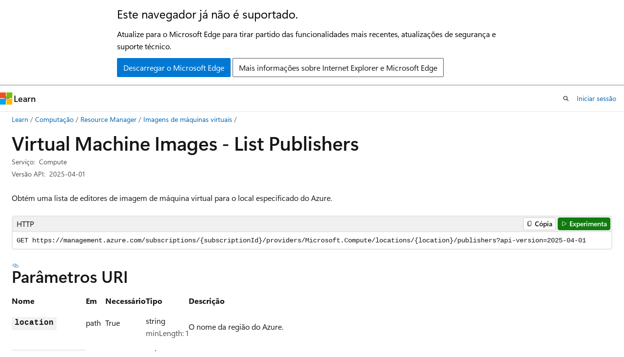

--- FILE ---
content_type: text/html
request_url: https://learn.microsoft.com/pt-pt/rest/api/compute/virtual-machine-images/list-publishers?view=rest-compute-2025-04-01
body_size: 68087
content:
 <!DOCTYPE html>
		<html
			class="layout layout-holy-grail   show-table-of-contents reference show-breadcrumb default-focus"
			lang="pt-pt"
			dir="ltr"
			data-authenticated="false"
			data-auth-status-determined="false"
			data-target="docs"
			x-ms-format-detection="none"
		>
			
		<head>
			<title>Virtual Machine Images - List Publishers - REST API (Azure Compute) | Microsoft Learn</title>
			<meta charset="utf-8" />
			<meta name="viewport" content="width=device-width, initial-scale=1.0" />
			<meta name="color-scheme" content="light dark" />

			<meta name="description" content="Saiba mais sobre o Serviço de computação - Obtém uma lista de editores de imagens de máquina virtual para o local especificado do Azure. " />
			<link rel="canonical" href="https://learn.microsoft.com/pt-pt/rest/api/compute/virtual-machine-images/list-publishers?view=rest-compute-2025-04-01" /> 

			<!-- Non-customizable open graph and sharing-related metadata -->
			<meta name="twitter:card" content="summary_large_image" />
			<meta name="twitter:site" content="@MicrosoftLearn" />
			<meta property="og:type" content="website" />
			<meta property="og:image:alt" content="Microsoft Learn" />
			<meta property="og:image" content="https://learn.microsoft.com/en-us/media/open-graph-image.png" />
			<!-- Page specific open graph and sharing-related metadata -->
			<meta property="og:title" content="Virtual Machine Images - List Publishers - REST API (Azure Compute)" />
			<meta property="og:url" content="https://learn.microsoft.com/pt-pt/rest/api/compute/virtual-machine-images/list-publishers?view=rest-compute-2025-04-01" />
			<meta property="og:description" content="Saiba mais sobre o Serviço de computação - Obtém uma lista de editores de imagens de máquina virtual para o local especificado do Azure. " />
			<meta name="platform_id" content="a7580987-6ad9-4a80-7ddf-bb529d0f0577" /> <meta name="scope" content="Azure,REST" />
			<meta name="locale" content="pt-pt" />
			 <meta name="adobe-target" content="true" /> 
			<meta name="uhfHeaderId" content="azure" />

			<meta name="page_type" content="rest" />

			<!--page specific meta tags-->
			

			<!-- custom meta tags -->
			
		<meta name="schema" content="RESTOperation" />
	
		<meta name="uid" content="management.azure.com.compute.virtualmachineimages.listpublishers" />
	
		<meta name="ms.translationtype" content="MT" />
	
		<meta name="ms.contentlocale" content="pt-pt" />
	
		<meta name="loc_version" content="2025-10-21T23:15:01.8085367Z" />
	
		<meta name="loc_source_id" content="Github-63614285#live" />
	
		<meta name="loc_file_id" content="Github-63614285.live.Azure.AzureRestApi.docs-ref-autogen/compute/rest-compute-2025-04-01/Virtual-Machine-Images/List-Publishers.yml" />
	
		<meta name="author" content="kexugit" />
	
		<meta name="breadcrumb_path" content="../../../breadcrumb/toc.json" />
	
		<meta name="default_moniker" content="rest-compute-2025-04-01" />
	
		<meta name="depot_name" content="Azure.AzureRestApi" />
	
		<meta name="document_id" content="c8cd27a2-abe1-c5b2-7097-28ce030d9a4c" />
	
		<meta name="document_version_independent_id" content="eb9e0f35-11d0-47fc-2add-10f02c09c1cd" />
	
		<meta name="enable_rest_try_it" content="true" />
	
		<meta name="git_commit_id" content="435333a860be77cc01fe641a89c7d0a2718d732e" />
	
		<meta name="gitcommit" content="https://github.com/MicrosoftDocs/azure-docs-rest-apis/blob/435333a860be77cc01fe641a89c7d0a2718d732e/docs-ref-autogen/compute/rest-compute-2025-04-01/Virtual-Machine-Images/List-Publishers.yml" />
	
		<meta name="manager" content="smmark" />
	
		<meta name="moniker_definition_rel" content="../../../.monikers.Azure.AzureRestApi.json" />
	
		<meta name="monikers" content="rest-compute-2025-04-01" />
	
		<meta name="ms.author" content="kexu" />
	
		<meta name="ms.date" content="2024-05-07T00:00:00Z" />
	
		<meta name="ms.devlang" content="rest-api" />
	
		<meta name="ms.service" content="azure-cloud-services-classic" />
	
		<meta name="ms.topic" content="generated-reference" />
	
		<meta name="original_content_git_url" content="https://github.com/MicrosoftDocs/azure-docs-rest-apis/blob/live/docs-ref-autogen/compute/rest-compute-2025-04-01/Virtual-Machine-Images/List-Publishers.yml" />
	
		<meta name="products" content="https://authoring-docs-microsoft.poolparty.biz/devrel/68ec7f3a-2bc6-459f-b959-19beb729907d" />
	
		<meta name="rest_product" content="Azure" />
	
		<meta name="site_name" content="Docs" />
	
		<meta name="updated_at" content="2026-01-07T00:50:00Z" />
	
		<meta name="page_kind" content="operation" />
	
		<meta name="toc_rel" content="../../azure/toc.json" />
	
		<meta name="feedback_system" content="None" />
	
		<meta name="feedback_product_url" content="" />
	
		<meta name="feedback_help_link_type" content="" />
	
		<meta name="feedback_help_link_url" content="" />
	
		<meta name="asset_id" content="api/compute/virtual-machine-images/list-publishers" />
	
		<meta name="item_type" content="Content" />
	
		<meta name="use_moniker_list" content="1" />
	
		<meta name="github_feedback_content_git_url" content="https://github.com/MicrosoftDocs/azure-docs-rest-apis/blob/main/docs-ref-autogen/compute/rest-compute-2025-04-01/Virtual-Machine-Images/List-Publishers.yml" />
	 
		<meta name="cmProducts" content="https://authoring-docs-microsoft.poolparty.biz/devrel/68ec7f3a-2bc6-459f-b959-19beb729907d" data-source="generated" />
	
		<meta name="spProducts" content="https://authoring-docs-microsoft.poolparty.biz/devrel/90370425-aca4-4a39-9533-d52e5e002a5d" data-source="generated" />
	

			<!-- assets and js globals -->
			
			<link rel="stylesheet" href="/static/assets/0.4.03301.7415-7dd881c1/styles/site-ltr.css" />
			
			<link rel="preconnect" href="//mscom.demdex.net" crossorigin />
						<link rel="dns-prefetch" href="//target.microsoft.com" />
						<link rel="dns-prefetch" href="//microsoftmscompoc.tt.omtrdc.net" />
						<link
							rel="preload"
							as="script"
							href="/static/third-party/adobe-target/at-js/2.9.0/at.js"
							integrity="sha384-l4AKhsU8cUWSht4SaJU5JWcHEWh1m4UTqL08s6b/hqBLAeIDxTNl+AMSxTLx6YMI"
							crossorigin="anonymous"
							id="adobe-target-script"
							type="application/javascript"
						/>
			<script src="https://wcpstatic.microsoft.com/mscc/lib/v2/wcp-consent.js"></script>
			<script src="https://js.monitor.azure.com/scripts/c/ms.jsll-4.min.js"></script>
			<script src="/_themes/docs.theme/master/pt-pt/_themes/global/deprecation.js"></script>

			<!-- msdocs global object -->
			<script id="msdocs-script">
		var msDocs = {
  "environment": {
    "accessLevel": "online",
    "azurePortalHostname": "portal.azure.com",
    "reviewFeatures": false,
    "supportLevel": "production",
    "systemContent": true,
    "siteName": "learn",
    "legacyHosting": false
  },
  "data": {
    "contentLocale": "pt-pt",
    "contentDir": "ltr",
    "userLocale": "pt-pt",
    "userDir": "ltr",
    "pageTemplate": "Reference",
    "brand": "azure",
    "context": {},
    "standardFeedback": false,
    "showFeedbackReport": false,
    "feedbackHelpLinkType": "",
    "feedbackHelpLinkUrl": "",
    "feedbackSystem": "None",
    "feedbackGitHubRepo": "",
    "feedbackProductUrl": "",
    "extendBreadcrumb": true,
    "isEditDisplayable": false,
    "isPrivateUnauthorized": false,
    "hideViewSource": false,
    "isPermissioned": false,
    "hasRecommendations": false,
    "contributors": []
  },
  "functions": {}
};;
	</script>

			<!-- base scripts, msdocs global should be before this -->
			<script src="/static/assets/0.4.03301.7415-7dd881c1/scripts/pt-pt/index-docs.js"></script>
			

			<!-- json-ld -->
			
		</head>
	
			<body
				id="body"
				data-bi-name="body"
				class="layout-body "
				lang="pt-pt"
				dir="ltr"
			>
				<header class="layout-body-header">
		<div class="header-holder has-default-focus">
			
		<a
			href="#main"
			
			style="z-index: 1070"
			class="outline-color-text visually-hidden-until-focused position-fixed inner-focus focus-visible top-0 left-0 right-0 padding-xs text-align-center background-color-body"
			
		>
			Saltar para o conteúdo principal
		</a>
	
		<a
			href="#side-doc-outline"
			
			style="z-index: 1070"
			class="outline-color-text visually-hidden-until-focused position-fixed inner-focus focus-visible top-0 left-0 right-0 padding-xs text-align-center background-color-body"
			
		>
			Saltar para a navegação dentro da página
		</a>
	
		<a
			href="#"
			data-skip-to-ask-learn
			style="z-index: 1070"
			class="outline-color-text visually-hidden-until-focused position-fixed inner-focus focus-visible top-0 left-0 right-0 padding-xs text-align-center background-color-body"
			hidden
		>
			Saltar para perguntar Experiência de chat Learn
		</a>
	

			<div hidden id="cookie-consent-holder" data-test-id="cookie-consent-container"></div>
			<!-- Unsupported browser warning -->
			<div
				id="unsupported-browser"
				style="background-color: white; color: black; padding: 16px; border-bottom: 1px solid grey;"
				hidden
			>
				<div style="max-width: 800px; margin: 0 auto;">
					<p style="font-size: 24px">Este navegador já não é suportado.</p>
					<p style="font-size: 16px; margin-top: 16px;">
						Atualize para o Microsoft Edge para tirar partido das funcionalidades mais recentes, atualizações de segurança e suporte técnico.
					</p>
					<div style="margin-top: 12px;">
						<a
							href="https://go.microsoft.com/fwlink/p/?LinkID=2092881 "
							style="background-color: #0078d4; border: 1px solid #0078d4; color: white; padding: 6px 12px; border-radius: 2px; display: inline-block;"
						>
							Descarregar o Microsoft Edge
						</a>
						<a
							href="https://learn.microsoft.com/en-us/lifecycle/faq/internet-explorer-microsoft-edge"
							style="background-color: white; padding: 6px 12px; border: 1px solid #505050; color: #171717; border-radius: 2px; display: inline-block;"
						>
							Mais informações sobre Internet Explorer e Microsoft Edge
						</a>
					</div>
				</div>
			</div>
			<!-- site header -->
			<header
				id="ms--site-header"
				data-test-id="site-header-wrapper"
				role="banner"
				itemscope="itemscope"
				itemtype="http://schema.org/Organization"
			>
				<div
					id="ms--mobile-nav"
					class="site-header display-none-tablet padding-inline-none gap-none"
					data-bi-name="mobile-header"
					data-test-id="mobile-header"
				></div>
				<div
					id="ms--primary-nav"
					class="site-header display-none display-flex-tablet"
					data-bi-name="L1-header"
					data-test-id="primary-header"
				></div>
				<div
					id="ms--secondary-nav"
					class="site-header display-none display-flex-tablet"
					data-bi-name="L2-header"
					data-test-id="secondary-header"
					
				></div>
			</header>
			
		<!-- banner -->
		<div data-banner>
			<div id="disclaimer-holder"></div>
			
		</div>
		<!-- banner end -->
	
		</div>
	</header>
				 <section
					id="layout-body-menu"
					class="layout-body-menu display-flex"
					data-bi-name="menu"
			  >
					
		<div
			id="left-container"
			class="left-container display-none display-block-tablet padding-inline-sm padding-bottom-sm width-full"
			data-toc-container="true"
		>
			<!-- Regular TOC content (default) -->
			<div id="ms--toc-content" class="height-full">
				<nav
					id="affixed-left-container"
					class="margin-top-sm-tablet position-sticky display-flex flex-direction-column"
					aria-label="Primária"
					data-bi-name="left-toc"
					role="navigation"
				></nav>
			</div>
			<!-- Collapsible TOC content (hidden by default) -->
			<div id="ms--toc-content-collapsible" class="height-full" hidden>
				<nav
					id="affixed-left-container"
					class="margin-top-sm-tablet position-sticky display-flex flex-direction-column"
					aria-label="Primária"
					data-bi-name="left-toc"
					role="navigation"
				>
					<div
						id="ms--collapsible-toc-header"
						class="display-flex justify-content-flex-end margin-bottom-xxs"
					>
						<button
							type="button"
							class="button button-clear inner-focus"
							data-collapsible-toc-toggle
							aria-expanded="true"
							aria-controls="ms--collapsible-toc-content"
							aria-label="Índice"
						>
							<span class="icon font-size-h4" aria-hidden="true">
								<span class="docon docon-panel-left-contract"></span>
							</span>
						</button>
					</div>
				</nav>
			</div>
		</div>
	
			  </section>

				<main
					id="main"
					role="main"
					class="layout-body-main "
					data-bi-name="content"
					lang="pt-pt"
					dir="ltr"
				>
					
			<div
		id="ms--content-header"
		class="content-header default-focus border-bottom-none"
		data-bi-name="content-header"
	>
		<div class="content-header-controls margin-xxs margin-inline-sm-tablet">
			<button
				type="button"
				class="contents-button button button-sm margin-right-xxs"
				data-bi-name="contents-expand"
				aria-haspopup="true"
				data-contents-button
			>
				<span class="icon" aria-hidden="true"><span class="docon docon-menu"></span></span>
				<span class="contents-expand-title"> Índice </span>
			</button>
			<button
				type="button"
				class="ap-collapse-behavior ap-expanded button button-sm"
				data-bi-name="ap-collapse"
				aria-controls="action-panel"
			>
				<span class="icon" aria-hidden="true"><span class="docon docon-exit-mode"></span></span>
				<span>Modo editor de saída</span>
			</button>
		</div>
	</div>
			<div data-main-column class="padding-sm padding-top-none padding-top-sm-tablet">
				<div>
					
		<div id="article-header" class="background-color-body margin-bottom-xs display-none-print">
			<div class="display-flex align-items-center justify-content-space-between">
				
		<details
			id="article-header-breadcrumbs-overflow-popover"
			class="popover"
			data-for="article-header-breadcrumbs"
		>
			<summary
				class="button button-clear button-primary button-sm inner-focus"
				aria-label="Só migalhas de pão"
			>
				<span class="icon">
					<span class="docon docon-more"></span>
				</span>
			</summary>
			<div id="article-header-breadcrumbs-overflow" class="popover-content padding-none"></div>
		</details>

		<bread-crumbs
			id="article-header-breadcrumbs"
			role="group"
			aria-label="Migalhas de pão"
			data-test-id="article-header-breadcrumbs"
			class="overflow-hidden flex-grow-1 margin-right-sm margin-right-md-tablet margin-right-lg-desktop margin-left-negative-xxs padding-left-xxs"
		></bread-crumbs>
	 
		<div
			id="article-header-page-actions"
			class="opacity-none margin-left-auto display-flex flex-wrap-no-wrap align-items-stretch"
		>
			
		<button
			class="button button-sm border-none inner-focus display-none-tablet flex-shrink-0 "
			data-bi-name="ask-learn-assistant-entry"
			data-test-id="ask-learn-assistant-modal-entry-mobile"
			data-ask-learn-modal-entry
			
			type="button"
			style="min-width: max-content;"
			aria-expanded="false"
			aria-label="perguntar e Aprender"
			hidden
		>
			<span class="icon font-size-lg" aria-hidden="true">
				<span class="docon docon-chat-sparkle-fill gradient-ask-learn-logo"></span>
			</span>
		</button>
		<button
			class="button button-sm display-none display-inline-flex-tablet display-none-desktop flex-shrink-0 margin-right-xxs border-color-ask-learn "
			data-bi-name="ask-learn-assistant-entry"
			
			data-test-id="ask-learn-assistant-modal-entry-tablet"
			data-ask-learn-modal-entry
			type="button"
			style="min-width: max-content;"
			aria-expanded="false"
			hidden
		>
			<span class="icon font-size-lg" aria-hidden="true">
				<span class="docon docon-chat-sparkle-fill gradient-ask-learn-logo"></span>
			</span>
			<span>perguntar e Aprender</span>
		</button>
		<button
			class="button button-sm display-none flex-shrink-0 display-inline-flex-desktop margin-right-xxs border-color-ask-learn "
			data-bi-name="ask-learn-assistant-entry"
			
			data-test-id="ask-learn-assistant-flyout-entry"
			data-ask-learn-flyout-entry
			data-flyout-button="toggle"
			type="button"
			style="min-width: max-content;"
			aria-expanded="false"
			aria-controls="ask-learn-flyout"
			hidden
		>
			<span class="icon font-size-lg" aria-hidden="true">
				<span class="docon docon-chat-sparkle-fill gradient-ask-learn-logo"></span>
			</span>
			<span>perguntar e Aprender</span>
		</button>
	 
		<button
			type="button"
			id="ms--focus-mode-button"
			data-focus-mode
			data-bi-name="focus-mode-entry"
			class="button button-sm flex-shrink-0 margin-right-xxs display-none display-inline-flex-desktop"
		>
			<span class="icon font-size-lg" aria-hidden="true">
				<span class="docon docon-glasses"></span>
			</span>
			<span>Modo de foco</span>
		</button>
	 

			<details class="popover popover-right" id="article-header-page-actions-overflow">
				<summary
					class="justify-content-flex-start button button-clear button-sm button-primary inner-focus"
					aria-label="Mais ações"
					title="Mais ações"
				>
					<span class="icon" aria-hidden="true">
						<span class="docon docon-more-vertical"></span>
					</span>
				</summary>
				<div class="popover-content">
					
		<button
			data-page-action-item="overflow-mobile"
			type="button"
			class="button-block button-sm inner-focus button button-clear display-none-tablet justify-content-flex-start text-align-left"
			data-bi-name="contents-expand"
			data-contents-button
			data-popover-close
		>
			<span class="icon">
				<span class="docon docon-editor-list-bullet" aria-hidden="true"></span>
			</span>
			<span class="contents-expand-title">Índice</span>
		</button>
	 
		<a
			id="lang-link-overflow"
			class="button-sm inner-focus button button-clear button-block justify-content-flex-start text-align-left"
			data-bi-name="language-toggle"
			data-page-action-item="overflow-all"
			data-check-hidden="true"
			data-read-in-link
			href="#"
			hidden
		>
			<span class="icon" aria-hidden="true" data-read-in-link-icon>
				<span class="docon docon-locale-globe"></span>
			</span>
			<span data-read-in-link-text>Leia em inglês</span>
		</a>
	 
		<button
			type="button"
			class="collection button button-clear button-sm button-block justify-content-flex-start text-align-left inner-focus"
			data-list-type="collection"
			data-bi-name="collection"
			data-page-action-item="overflow-all"
			data-check-hidden="true"
			data-popover-close
		>
			<span class="icon" aria-hidden="true">
				<span class="docon docon-circle-addition"></span>
			</span>
			<span class="collection-status">Adicionar</span>
		</button>
	
					
		<button
			type="button"
			class="collection button button-block button-clear button-sm justify-content-flex-start text-align-left inner-focus"
			data-list-type="plan"
			data-bi-name="plan"
			data-page-action-item="overflow-all"
			data-check-hidden="true"
			data-popover-close
			hidden
		>
			<span class="icon" aria-hidden="true">
				<span class="docon docon-circle-addition"></span>
			</span>
			<span class="plan-status">Adicionar ao plano</span>
		</button>
	  
					
		<hr class="margin-block-xxs" />
		<h4 class="font-size-sm padding-left-xxs">Partilhar via</h4>
		
					<a
						class="button button-clear button-sm inner-focus button-block justify-content-flex-start text-align-left text-decoration-none share-facebook"
						data-bi-name="facebook"
						data-page-action-item="overflow-all"
						href="#"
					>
						<span class="icon color-primary" aria-hidden="true">
							<span class="docon docon-facebook-share"></span>
						</span>
						<span>Facebook</span>
					</a>

					<a
						href="#"
						class="button button-clear button-sm inner-focus button-block justify-content-flex-start text-align-left text-decoration-none share-twitter"
						data-bi-name="twitter"
						data-page-action-item="overflow-all"
					>
						<span class="icon color-text" aria-hidden="true">
							<span class="docon docon-xlogo-share"></span>
						</span>
						<span>x.com</span>
					</a>

					<a
						href="#"
						class="button button-clear button-sm inner-focus button-block justify-content-flex-start text-align-left text-decoration-none share-linkedin"
						data-bi-name="linkedin"
						data-page-action-item="overflow-all"
					>
						<span class="icon color-primary" aria-hidden="true">
							<span class="docon docon-linked-in-logo"></span>
						</span>
						<span>LinkedIn</span>
					</a>
					<a
						href="#"
						class="button button-clear button-sm inner-focus button-block justify-content-flex-start text-align-left text-decoration-none share-email"
						data-bi-name="email"
						data-page-action-item="overflow-all"
					>
						<span class="icon color-primary" aria-hidden="true">
							<span class="docon docon-mail-message"></span>
						</span>
						<span>Email</span>
					</a>
			  
	 
		<hr class="margin-block-xxs" />
		<button
			class="button button-block button-clear button-sm justify-content-flex-start text-align-left inner-focus"
			type="button"
			data-bi-name="print"
			data-page-action-item="overflow-all"
			data-popover-close
			data-print-page
			data-check-hidden="true"
		>
			<span class="icon color-primary" aria-hidden="true">
				<span class="docon docon-print"></span>
			</span>
			<span>Impressão</span>
		</button>
	
				</div>
			</details>
		</div>
	
			</div>
		</div>
	  
		<!-- privateUnauthorizedTemplate is hidden by default -->
		<div unauthorized-private-section data-bi-name="permission-content-unauthorized-private" hidden>
			<hr class="hr margin-top-xs margin-bottom-sm" />
			<div class="notification notification-info">
				<div class="notification-content">
					<p class="margin-top-none notification-title">
						<span class="icon">
							<span class="docon docon-exclamation-circle-solid" aria-hidden="true"></span>
						</span>
						<span>Nota</span>
					</p>
					<p class="margin-top-none authentication-determined not-authenticated">
						O acesso a esta página requer autorização. Podes tentar <a class="docs-sign-in" href="#" data-bi-name="permission-content-sign-in">iniciar sessão</a> ou <a  class="docs-change-directory" data-bi-name="permisson-content-change-directory">mudar de diretório</a>.
					</p>
					<p class="margin-top-none authentication-determined authenticated">
						O acesso a esta página requer autorização. Podes <a class="docs-change-directory" data-bi-name="permisson-content-change-directory">tentar mudar de diretório</a>.
					</p>
				</div>
			</div>
		</div>
	
					<div class="content"></div>
					 
		<div data-id="ai-summary" hidden>
			<div id="ms--ai-summary-cta" class="margin-top-xs display-flex align-items-center">
				<span class="icon" aria-hidden="true">
					<span class="docon docon-sparkle-fill gradient-text-vivid"></span>
				</span>
				<button
					id="ms--ai-summary"
					type="button"
					class="tag tag-sm tag-suggestion margin-left-xxs"
					data-test-id="ai-summary-cta"
					data-bi-name="ai-summary-cta"
					data-an="ai-summary"
				>
					<span class="ai-summary-cta-text">
						Summarize this article for me
					</span>
				</button>
			</div>
			<!-- Slot where the client will render the summary card after the user clicks the CTA -->
			<div id="ms--ai-summary-header" class="margin-top-xs"></div>
		</div>
	 
					<div class="content">

	<script>
		msDocs.data.restAPIData = {"httpVerb":"GET","path":"https://management.azure.com/subscriptions/{subscriptionId}/providers/Microsoft.Compute/locations/{location}/publishers?api-version=2025-04-01","uriParameters":[{"name":"location","in":"path","isRequired":true,"type":"string"},{"name":"subscriptionId","in":"path","isRequired":true,"type":"azure-subscriptions"},{"name":"api-version","in":"query","isRequired":true,"type":"string"}],"requestHeader":[],"requestBody":null,"security":[{"type":"oauth2","name":"azure_auth","flow":"implicit","authorizationUrl":"https://login.microsoftonline.com/common/oauth2/authorize","scopes":[{"description":"personificar a sua conta de utilizador","name":"user_impersonation"}],"tokenUrl":""}]};
	</script>

<h1>Virtual Machine Images - List Publishers</h1>

<div class="metadata" data-bi-name="page info">
		<dl class="attributeList">
			<dt>Serviço:</dt>
			<dd>
				Compute
			</dd>
		</dl>
		<dl class="attributeList">
			<dt>Versão API:</dt>
			<dd>
				2025-04-01
			</dd>
		</dl>
</div>

<nav id="center-doc-outline" class="doc-outline is-hidden-desktop display-none-print margin-bottom-sm" data-bi-name="intopic toc" aria-label="">
  <h2 class="title is-6 margin-block-xs"></h2>
</nav>

<section>



	<p>Obtém uma lista de editores de imagem de máquina virtual para o local especificado do Azure.</p>


	


		<pre data-interactive="http"><code class="lang-http" dir="ltr">GET https://management.azure.com/subscriptions/{subscriptionId}/providers/Microsoft.Compute/locations/{location}/publishers?api-version=2025-04-01</code></pre>


		<h2 id="uri-parameters">Parâmetros URI</h2>
		<table aria-labelledby="uri-parameters" class="parameters">
			<tbody><tr>
				<th>Nome</th>
				<th>Em</th>
				<th>Necessário</th>
				<th>Tipo</th>
				<th>Descrição</th>
			</tr>
				<tr>
					<td>
						<div class="parameterName">location</div>
					</td>
					<td>path</td>
					<td>
							True
					</td>
					<td>

			<p>
					string


			</p>
	<span class="subtle">minLength: 1</span>
					</td>
					<td>
						<p>O nome da região do Azure.</p>

					</td>
				</tr>
				<tr>
					<td>
						<div class="parameterName">subscription<wbr>Id</div>
					</td>
					<td>path</td>
					<td>
							True
					</td>
					<td>

			<p>
					string


			</p>
	<span class="subtle">minLength: 1</span>
					</td>
					<td>
						<p>A ID da assinatura de destino.</p>

					</td>
				</tr>
				<tr>
					<td>
						<div class="parameterName">api-version</div>
					</td>
					<td>query</td>
					<td>
							True
					</td>
					<td>

			<p>
					string


			</p>
	<span class="subtle">minLength: 1</span>
					</td>
					<td>
						<p>A versão da API a utilizar para esta operação.</p>

					</td>
				</tr>
		</tbody></table>



		<h2 id="response">Respostas</h2>
		<table aria-labelledby="response" class="parameters definitions">
			<tbody><tr>
				<th>Nome</th>
				<th>Tipo</th>
				<th>Descrição</th>
			</tr>
<tr>
	<td>
		200 OK
	</td>
		<td>

			<p>
					<a href="#virtualmachineimageresource" data-linktype="self-bookmark">Virtual<wbr>Machine<wbr>Image<wbr>Resource</a>[]


			</p>
	
		</td>
	<td>
		<p>Operação do Azure concluída com êxito.</p>

	</td>
</tr>
<tr>
	<td>
		Other Status Codes
	</td>
		<td>

			<p>
					<a href="#clouderror" data-linktype="self-bookmark">Cloud<wbr>Error</a>


			</p>
	
		</td>
	<td>
		<p>Uma resposta de erro inesperada.</p>

	</td>
</tr>
		</tbody></table>



		<h2 id="security">Segurança</h2>
			<h3>azure_auth</h3>
			<p>Fluxo OAuth2 do Azure Ative Directory.</p>

			<p>
					<span class="font-weight-semibold">Tipo: </span>
					oauth2<br>
					<span class="font-weight-semibold">Flow: </span>
					implicit<br>
					<span class="font-weight-semibold">URL de autorização: </span>
					https://login.microsoftonline.com/common/oauth2/authorize<br>
			</p>
				<h4 id="scopes">Alcances</h4>
				<table aria-labelledby="scopes">
					<tbody><tr>
						<th>Nome</th>
						<th>Descrição</th>
					</tr>
						<tr>
							<td>
								user_impersonation
							</td>
							<td>
								personificar a sua conta de utilizador
							</td>
						</tr>
				</tbody></table>

		<h2 id="examples">Exemplos</h2>
			<table aria-labelledby="examples" class="table">
					<tbody><tr>
						<td>
							<a href="#virtualmachineimage_listpublishers_maximumset_gen" data-linktype="self-bookmark">Virtual<wbr>Machine<wbr>Image_List<wbr>Publishers_Maximum<wbr>Set_Gen</a>
						</td>
					</tr>
					<tr>
						<td>
							<a href="#virtualmachineimage_listpublishers_minimumset_gen" data-linktype="self-bookmark">Virtual<wbr>Machine<wbr>Image_List<wbr>Publishers_Minimum<wbr>Set_Gen</a>
						</td>
					</tr>
			</tbody></table>
				<h3 id="virtualmachineimage_listpublishers_maximumset_gen">Virtual<wbr>Machine<wbr>Image_List<wbr>Publishers_Maximum<wbr>Set_Gen</h3>
			<div class="example-block">
				<h4>Pedido de exemplo</h4>
						<div class="tabGroup" id="tabgroup_1">
<ul role="tablist">
<li role="presentation">
<a href="#tabpanel_1_HTTP" role="tab" aria-controls="tabpanel_1_HTTP" data-tab="HTTP" tabindex="0" aria-selected="true" data-linktype="self-bookmark">HTTP</a>
</li>
<li role="presentation">
<a href="#tabpanel_1_Java" role="tab" aria-controls="tabpanel_1_Java" data-tab="Java" tabindex="-1" data-linktype="self-bookmark">Java</a>
</li>
<li role="presentation">
<a href="#tabpanel_1_Python" role="tab" aria-controls="tabpanel_1_Python" data-tab="Python" tabindex="-1" data-linktype="self-bookmark">Python</a>
</li>
<li role="presentation">
<a href="#tabpanel_1_Go" role="tab" aria-controls="tabpanel_1_Go" data-tab="Go" tabindex="-1" data-linktype="self-bookmark">Go</a>
</li>
<li role="presentation">
<a href="#tabpanel_1_JavaScript" role="tab" aria-controls="tabpanel_1_JavaScript" data-tab="JavaScript" tabindex="-1" data-linktype="self-bookmark">JavaScript</a>
</li>
<li role="presentation">
<a href="#tabpanel_1_dotnet" role="tab" aria-controls="tabpanel_1_dotnet" data-tab="dotnet" tabindex="-1" data-linktype="self-bookmark">dotnet</a>
</li>
</ul>
<section id="tabpanel_1_HTTP" role="tabpanel" data-tab="HTTP">

<pre><code class="lang-http">GET https://management.azure.com/subscriptions/{subscription-id}/providers/Microsoft.Compute/locations/aaaaa/publishers?api-version=2025-04-01
</code></pre>
</section>
<section id="tabpanel_1_Java" role="tabpanel" data-tab="Java" aria-hidden="true" hidden="hidden">

<pre><code class="lang-java">
/**
 * Samples for VirtualMachineImages ListPublishers.
 */
public final class Main {
    /*
     * x-ms-original-file:
     * specification/compute/resource-manager/Microsoft.Compute/ComputeRP/stable/2025-04-01/examples/
     * virtualMachineImageExamples/VirtualMachineImage_ListPublishers_MaximumSet_Gen.json
     */
    /**
     * Sample code: VirtualMachineImage_ListPublishers_MaximumSet_Gen.
     * 
     * @param azure The entry point for accessing resource management APIs in Azure.
     */
    public static void
        virtualMachineImageListPublishersMaximumSetGen(com.azure.resourcemanager.AzureResourceManager azure) {
        azure.virtualMachines().manager().serviceClient().getVirtualMachineImages().listPublishersWithResponse("aaaaa",
            com.azure.core.util.Context.NONE);
    }
}

</code></pre>
<p>To use the Azure SDK library in your project, see <a href="https://github.com/Azure/azure-sdk-for-java/blob/com.azure.resourcemanager+azure-resourcemanager_2.58.0/sdk/resourcemanager/azure-resourcemanager/README.md" data-linktype="external">this documentation</a>. To provide feedback on this code sample, <a href="https://github.com/Azure/azure-rest-api-specs-examples/issues/new?assignees=&amp;labels=&amp;template=sample_issue_report.yml&amp;title=%5bSample%20Issue%5d" data-linktype="external">open a GitHub issue</a></p>
</section>
<section id="tabpanel_1_Python" role="tabpanel" data-tab="Python" aria-hidden="true" hidden="hidden">

<pre><code class="lang-python">from azure.identity import DefaultAzureCredential

from azure.mgmt.compute import ComputeManagementClient

"""
# PREREQUISITES
    pip install azure-identity
    pip install azure-mgmt-compute
# USAGE
    python virtual_machine_image_list_publishers_maximum_set_gen.py

    Before run the sample, please set the values of the client ID, tenant ID and client secret
    of the AAD application as environment variables: AZURE_CLIENT_ID, AZURE_TENANT_ID,
    AZURE_CLIENT_SECRET. For more info about how to get the value, please see:
    https://docs.microsoft.com/azure/active-directory/develop/howto-create-service-principal-portal
"""


def main():
    client = ComputeManagementClient(
        credential=DefaultAzureCredential(),
        subscription_id="{subscription-id}",
    )

    response = client.virtual_machine_images.list_publishers(
        location="aaaaa",
    )
    print(response)


# x-ms-original-file: specification/compute/resource-manager/Microsoft.Compute/ComputeRP/stable/2025-04-01/examples/virtualMachineImageExamples/VirtualMachineImage_ListPublishers_MaximumSet_Gen.json
if __name__ == "__main__":
    main()

</code></pre>
<p>To use the Azure SDK library in your project, see <a href="https://github.com/Azure/azure-sdk-for-python/blob/azure-mgmt-compute_37.1.0/sdk/compute/azure-mgmt-compute/README.md" data-linktype="external">this documentation</a>. To provide feedback on this code sample, <a href="https://github.com/Azure/azure-rest-api-specs-examples/issues/new?assignees=&amp;labels=&amp;template=sample_issue_report.yml&amp;title=%5bSample%20Issue%5d" data-linktype="external">open a GitHub issue</a></p>
</section>
<section id="tabpanel_1_Go" role="tabpanel" data-tab="Go" aria-hidden="true" hidden="hidden">

<pre><code class="lang-go">package armcompute_test

import (
	"context"
	"log"

	"github.com/Azure/azure-sdk-for-go/sdk/azidentity"
	"github.com/Azure/azure-sdk-for-go/sdk/resourcemanager/compute/armcompute/v7"
)

// Generated from example definition: https://github.com/Azure/azure-rest-api-specs/blob/7033e85e1f80ef5cd9ca664b538ed193a8fd815b/specification/compute/resource-manager/Microsoft.Compute/ComputeRP/stable/2025-04-01/examples/virtualMachineImageExamples/VirtualMachineImage_ListPublishers_MaximumSet_Gen.json
func ExampleVirtualMachineImagesClient_ListPublishers_virtualMachineImageListPublishersMaximumSetGen() {
	cred, err := azidentity.NewDefaultAzureCredential(nil)
	if err != nil {
		log.Fatalf("failed to obtain a credential: %v", err)
	}
	ctx := context.Background()
	clientFactory, err := armcompute.NewClientFactory("&lt;subscription-id&gt;", cred, nil)
	if err != nil {
		log.Fatalf("failed to create client: %v", err)
	}
	res, err := clientFactory.NewVirtualMachineImagesClient().ListPublishers(ctx, "aaaaa", nil)
	if err != nil {
		log.Fatalf("failed to finish the request: %v", err)
	}
	// You could use response here. We use blank identifier for just demo purposes.
	_ = res
	// If the HTTP response code is 200 as defined in example definition, your response structure would look as follows. Please pay attention that all the values in the output are fake values for just demo purposes.
	// res.VirtualMachineImageResourceArray = []*armcompute.VirtualMachineImageResource{
	// 	{
	// 		ID: to.Ptr("aaaaaaaaaaa"),
	// 		Name: to.Ptr("aaaaaaaa"),
	// 		ExtendedLocation: &amp;armcompute.ExtendedLocation{
	// 			Name: to.Ptr("aaaaaaaaaaaaaaaaaaaaa"),
	// 			Type: to.Ptr(armcompute.ExtendedLocationTypesEdgeZone),
	// 		},
	// 		Location: to.Ptr("aaaaaaaaaaaaaaaaaa"),
	// 		Tags: map[string]*string{
	// 			"key7868": to.Ptr("aaaaa"),
	// 		},
	// }}
}

</code></pre>
<p>To use the Azure SDK library in your project, see <a href="https://github.com/Azure/azure-sdk-for-go/blob/sdk%2Fresourcemanager%2Fcompute%2Farmcompute%2Fv7.2.0/sdk/resourcemanager/compute/armcompute/README.md" data-linktype="external">this documentation</a>. To provide feedback on this code sample, <a href="https://github.com/Azure/azure-rest-api-specs-examples/issues/new?assignees=&amp;labels=&amp;template=sample_issue_report.yml&amp;title=%5bSample%20Issue%5d" data-linktype="external">open a GitHub issue</a></p>
</section>
<section id="tabpanel_1_JavaScript" role="tabpanel" data-tab="JavaScript" aria-hidden="true" hidden="hidden">

<pre><code class="lang-js">const { ComputeManagementClient } = require("@azure/arm-compute");
const { DefaultAzureCredential } = require("@azure/identity");
require("dotenv/config");

/**
 * This sample demonstrates how to Gets a list of virtual machine image publishers for the specified Azure location.
 *
 * @summary Gets a list of virtual machine image publishers for the specified Azure location.
 * x-ms-original-file: specification/compute/resource-manager/Microsoft.Compute/ComputeRP/stable/2025-04-01/examples/virtualMachineImageExamples/VirtualMachineImage_ListPublishers_MaximumSet_Gen.json
 */
async function virtualMachineImageListPublishersMaximumSetGen() {
  const subscriptionId = process.env["COMPUTE_SUBSCRIPTION_ID"] || "{subscription-id}";
  const location = "aaaaa";
  const credential = new DefaultAzureCredential();
  const client = new ComputeManagementClient(credential, subscriptionId);
  const result = await client.virtualMachineImages.listPublishers(location);
  console.log(result);
}

</code></pre>
<p>To use the Azure SDK library in your project, see <a href="https://github.com/Azure/azure-sdk-for-js/blob/%40azure%2Farm-compute_23.2.0/sdk/compute/arm-compute/README.md" data-linktype="external">this documentation</a>. To provide feedback on this code sample, <a href="https://github.com/Azure/azure-rest-api-specs-examples/issues/new?assignees=&amp;labels=&amp;template=sample_issue_report.yml&amp;title=%5bSample%20Issue%5d" data-linktype="external">open a GitHub issue</a></p>
</section>
<section id="tabpanel_1_dotnet" role="tabpanel" data-tab="dotnet" aria-hidden="true" hidden="hidden">

<pre><code class="lang-csharp">using Azure;
using Azure.ResourceManager;
using System;
using System.Threading.Tasks;
using Azure.Core;
using Azure.Identity;
using Azure.ResourceManager.Compute.Models;
using Azure.ResourceManager.Resources;
using Azure.ResourceManager.Compute;

// Generated from example definition: specification/compute/resource-manager/Microsoft.Compute/ComputeRP/stable/2025-04-01/examples/virtualMachineImageExamples/VirtualMachineImage_ListPublishers_MaximumSet_Gen.json
// this example is just showing the usage of "VirtualMachineImages_ListPublishers" operation, for the dependent resources, they will have to be created separately.

// get your azure access token, for more details of how Azure SDK get your access token, please refer to https://learn.microsoft.com/en-us/dotnet/azure/sdk/authentication?tabs=command-line
TokenCredential cred = new DefaultAzureCredential();
// authenticate your client
ArmClient client = new ArmClient(cred);

// this example assumes you already have this SubscriptionResource created on azure
// for more information of creating SubscriptionResource, please refer to the document of SubscriptionResource
string subscriptionId = "{subscription-id}";
ResourceIdentifier subscriptionResourceId = SubscriptionResource.CreateResourceIdentifier(subscriptionId);
SubscriptionResource subscriptionResource = client.GetSubscriptionResource(subscriptionResourceId);

// invoke the operation and iterate over the result
AzureLocation location = new AzureLocation("aaaaa");
await foreach (VirtualMachineImageBase item in subscriptionResource.GetVirtualMachineImagePublishersAsync(location))
{
    Console.WriteLine($"Succeeded: {item}");
}

Console.WriteLine("Succeeded");

</code></pre>
<p>To use the Azure SDK library in your project, see <a href="https://github.com/Azure/azure-sdk-for-net/blob/Azure.ResourceManager.Compute_1.13.0/sdk/compute/Azure.ResourceManager.Compute/README.md" data-linktype="external">this documentation</a>. To provide feedback on this code sample, <a href="https://github.com/Azure/azure-rest-api-specs-examples/issues/new?assignees=&amp;labels=&amp;template=sample_issue_report.yml&amp;title=%5bSample%20Issue%5d" data-linktype="external">open a GitHub issue</a></p>
</section>
</div>

			</div>
				<div class="example-block">
					<h4>Resposta de exemplo</h4>
						<div class="metadata">
								<dl class="attributeList">
									<dt>Código de estado: </dt>
									<dd>
										200
									</dd>
								</dl>
						</div>
							<pre><code class="lang-json" dir="ltr">[
  {
    "name": "aaaaaaaa",
    "location": "aaaaaaaaaaaaaaaaaa",
    "tags": {
      "key7868": "aaaaa"
    },
    "extendedLocation": {
      "name": "aaaaaaaaaaaaaaaaaaaaa",
      "type": "EdgeZone"
    },
    "id": "aaaaaaaaaaa"
  }
]</code></pre>
				</div>
				<h3 id="virtualmachineimage_listpublishers_minimumset_gen">Virtual<wbr>Machine<wbr>Image_List<wbr>Publishers_Minimum<wbr>Set_Gen</h3>
			<div class="example-block">
				<h4>Pedido de exemplo</h4>
						<div class="tabGroup" id="tabgroup_1">
<ul role="tablist">
<li role="presentation">
<a href="#tabpanel_1_HTTP" role="tab" aria-controls="tabpanel_1_HTTP" data-tab="HTTP" tabindex="0" aria-selected="true" data-linktype="self-bookmark">HTTP</a>
</li>
<li role="presentation">
<a href="#tabpanel_1_Java" role="tab" aria-controls="tabpanel_1_Java" data-tab="Java" tabindex="-1" data-linktype="self-bookmark">Java</a>
</li>
<li role="presentation">
<a href="#tabpanel_1_Python" role="tab" aria-controls="tabpanel_1_Python" data-tab="Python" tabindex="-1" data-linktype="self-bookmark">Python</a>
</li>
<li role="presentation">
<a href="#tabpanel_1_Go" role="tab" aria-controls="tabpanel_1_Go" data-tab="Go" tabindex="-1" data-linktype="self-bookmark">Go</a>
</li>
<li role="presentation">
<a href="#tabpanel_1_JavaScript" role="tab" aria-controls="tabpanel_1_JavaScript" data-tab="JavaScript" tabindex="-1" data-linktype="self-bookmark">JavaScript</a>
</li>
<li role="presentation">
<a href="#tabpanel_1_dotnet" role="tab" aria-controls="tabpanel_1_dotnet" data-tab="dotnet" tabindex="-1" data-linktype="self-bookmark">dotnet</a>
</li>
</ul>
<section id="tabpanel_1_HTTP" role="tabpanel" data-tab="HTTP">

<pre><code class="lang-http">GET https://management.azure.com/subscriptions/{subscription-id}/providers/Microsoft.Compute/locations/aaaaaaaaaaaaaaaaaaaaaaaaaaa/publishers?api-version=2025-04-01
</code></pre>
</section>
<section id="tabpanel_1_Java" role="tabpanel" data-tab="Java" aria-hidden="true" hidden="hidden">

<pre><code class="lang-java">
/**
 * Samples for VirtualMachineImages ListPublishers.
 */
public final class Main {
    /*
     * x-ms-original-file:
     * specification/compute/resource-manager/Microsoft.Compute/ComputeRP/stable/2025-04-01/examples/
     * virtualMachineImageExamples/VirtualMachineImage_ListPublishers_MinimumSet_Gen.json
     */
    /**
     * Sample code: VirtualMachineImage_ListPublishers_MinimumSet_Gen.
     * 
     * @param azure The entry point for accessing resource management APIs in Azure.
     */
    public static void
        virtualMachineImageListPublishersMinimumSetGen(com.azure.resourcemanager.AzureResourceManager azure) {
        azure.virtualMachines().manager().serviceClient().getVirtualMachineImages()
            .listPublishersWithResponse("aaaaaaaaaaaaaaaaaaaaaaaaaaa", com.azure.core.util.Context.NONE);
    }
}

</code></pre>
<p>To use the Azure SDK library in your project, see <a href="https://github.com/Azure/azure-sdk-for-java/blob/com.azure.resourcemanager+azure-resourcemanager_2.58.0/sdk/resourcemanager/azure-resourcemanager/README.md" data-linktype="external">this documentation</a>. To provide feedback on this code sample, <a href="https://github.com/Azure/azure-rest-api-specs-examples/issues/new?assignees=&amp;labels=&amp;template=sample_issue_report.yml&amp;title=%5bSample%20Issue%5d" data-linktype="external">open a GitHub issue</a></p>
</section>
<section id="tabpanel_1_Python" role="tabpanel" data-tab="Python" aria-hidden="true" hidden="hidden">

<pre><code class="lang-python">from azure.identity import DefaultAzureCredential

from azure.mgmt.compute import ComputeManagementClient

"""
# PREREQUISITES
    pip install azure-identity
    pip install azure-mgmt-compute
# USAGE
    python virtual_machine_image_list_publishers_minimum_set_gen.py

    Before run the sample, please set the values of the client ID, tenant ID and client secret
    of the AAD application as environment variables: AZURE_CLIENT_ID, AZURE_TENANT_ID,
    AZURE_CLIENT_SECRET. For more info about how to get the value, please see:
    https://docs.microsoft.com/azure/active-directory/develop/howto-create-service-principal-portal
"""


def main():
    client = ComputeManagementClient(
        credential=DefaultAzureCredential(),
        subscription_id="{subscription-id}",
    )

    response = client.virtual_machine_images.list_publishers(
        location="aaaaaaaaaaaaaaaaaaaaaaaaaaa",
    )
    print(response)


# x-ms-original-file: specification/compute/resource-manager/Microsoft.Compute/ComputeRP/stable/2025-04-01/examples/virtualMachineImageExamples/VirtualMachineImage_ListPublishers_MinimumSet_Gen.json
if __name__ == "__main__":
    main()

</code></pre>
<p>To use the Azure SDK library in your project, see <a href="https://github.com/Azure/azure-sdk-for-python/blob/azure-mgmt-compute_37.1.0/sdk/compute/azure-mgmt-compute/README.md" data-linktype="external">this documentation</a>. To provide feedback on this code sample, <a href="https://github.com/Azure/azure-rest-api-specs-examples/issues/new?assignees=&amp;labels=&amp;template=sample_issue_report.yml&amp;title=%5bSample%20Issue%5d" data-linktype="external">open a GitHub issue</a></p>
</section>
<section id="tabpanel_1_Go" role="tabpanel" data-tab="Go" aria-hidden="true" hidden="hidden">

<pre><code class="lang-go">package armcompute_test

import (
	"context"
	"log"

	"github.com/Azure/azure-sdk-for-go/sdk/azidentity"
	"github.com/Azure/azure-sdk-for-go/sdk/resourcemanager/compute/armcompute/v7"
)

// Generated from example definition: https://github.com/Azure/azure-rest-api-specs/blob/7033e85e1f80ef5cd9ca664b538ed193a8fd815b/specification/compute/resource-manager/Microsoft.Compute/ComputeRP/stable/2025-04-01/examples/virtualMachineImageExamples/VirtualMachineImage_ListPublishers_MinimumSet_Gen.json
func ExampleVirtualMachineImagesClient_ListPublishers_virtualMachineImageListPublishersMinimumSetGen() {
	cred, err := azidentity.NewDefaultAzureCredential(nil)
	if err != nil {
		log.Fatalf("failed to obtain a credential: %v", err)
	}
	ctx := context.Background()
	clientFactory, err := armcompute.NewClientFactory("&lt;subscription-id&gt;", cred, nil)
	if err != nil {
		log.Fatalf("failed to create client: %v", err)
	}
	res, err := clientFactory.NewVirtualMachineImagesClient().ListPublishers(ctx, "aaaaaaaaaaaaaaaaaaaaaaaaaaa", nil)
	if err != nil {
		log.Fatalf("failed to finish the request: %v", err)
	}
	// You could use response here. We use blank identifier for just demo purposes.
	_ = res
	// If the HTTP response code is 200 as defined in example definition, your response structure would look as follows. Please pay attention that all the values in the output are fake values for just demo purposes.
	// res.VirtualMachineImageResourceArray = []*armcompute.VirtualMachineImageResource{
	// 	{
	// 		ID: to.Ptr("aaaaaaaaaaa"),
	// 		Name: to.Ptr("aaaaaaaa"),
	// 		Location: to.Ptr("aaaaaaaaaaaaaaaaaa"),
	// }}
}

</code></pre>
<p>To use the Azure SDK library in your project, see <a href="https://github.com/Azure/azure-sdk-for-go/blob/sdk%2Fresourcemanager%2Fcompute%2Farmcompute%2Fv7.2.0/sdk/resourcemanager/compute/armcompute/README.md" data-linktype="external">this documentation</a>. To provide feedback on this code sample, <a href="https://github.com/Azure/azure-rest-api-specs-examples/issues/new?assignees=&amp;labels=&amp;template=sample_issue_report.yml&amp;title=%5bSample%20Issue%5d" data-linktype="external">open a GitHub issue</a></p>
</section>
<section id="tabpanel_1_JavaScript" role="tabpanel" data-tab="JavaScript" aria-hidden="true" hidden="hidden">

<pre><code class="lang-js">const { ComputeManagementClient } = require("@azure/arm-compute");
const { DefaultAzureCredential } = require("@azure/identity");
require("dotenv/config");

/**
 * This sample demonstrates how to Gets a list of virtual machine image publishers for the specified Azure location.
 *
 * @summary Gets a list of virtual machine image publishers for the specified Azure location.
 * x-ms-original-file: specification/compute/resource-manager/Microsoft.Compute/ComputeRP/stable/2025-04-01/examples/virtualMachineImageExamples/VirtualMachineImage_ListPublishers_MinimumSet_Gen.json
 */
async function virtualMachineImageListPublishersMinimumSetGen() {
  const subscriptionId = process.env["COMPUTE_SUBSCRIPTION_ID"] || "{subscription-id}";
  const location = "aaaaaaaaaaaaaaaaaaaaaaaaaaa";
  const credential = new DefaultAzureCredential();
  const client = new ComputeManagementClient(credential, subscriptionId);
  const result = await client.virtualMachineImages.listPublishers(location);
  console.log(result);
}

</code></pre>
<p>To use the Azure SDK library in your project, see <a href="https://github.com/Azure/azure-sdk-for-js/blob/%40azure%2Farm-compute_23.2.0/sdk/compute/arm-compute/README.md" data-linktype="external">this documentation</a>. To provide feedback on this code sample, <a href="https://github.com/Azure/azure-rest-api-specs-examples/issues/new?assignees=&amp;labels=&amp;template=sample_issue_report.yml&amp;title=%5bSample%20Issue%5d" data-linktype="external">open a GitHub issue</a></p>
</section>
<section id="tabpanel_1_dotnet" role="tabpanel" data-tab="dotnet" aria-hidden="true" hidden="hidden">

<pre><code class="lang-csharp">using Azure;
using Azure.ResourceManager;
using System;
using System.Threading.Tasks;
using Azure.Core;
using Azure.Identity;
using Azure.ResourceManager.Compute.Models;
using Azure.ResourceManager.Resources;
using Azure.ResourceManager.Compute;

// Generated from example definition: specification/compute/resource-manager/Microsoft.Compute/ComputeRP/stable/2025-04-01/examples/virtualMachineImageExamples/VirtualMachineImage_ListPublishers_MinimumSet_Gen.json
// this example is just showing the usage of "VirtualMachineImages_ListPublishers" operation, for the dependent resources, they will have to be created separately.

// get your azure access token, for more details of how Azure SDK get your access token, please refer to https://learn.microsoft.com/en-us/dotnet/azure/sdk/authentication?tabs=command-line
TokenCredential cred = new DefaultAzureCredential();
// authenticate your client
ArmClient client = new ArmClient(cred);

// this example assumes you already have this SubscriptionResource created on azure
// for more information of creating SubscriptionResource, please refer to the document of SubscriptionResource
string subscriptionId = "{subscription-id}";
ResourceIdentifier subscriptionResourceId = SubscriptionResource.CreateResourceIdentifier(subscriptionId);
SubscriptionResource subscriptionResource = client.GetSubscriptionResource(subscriptionResourceId);

// invoke the operation and iterate over the result
AzureLocation location = new AzureLocation("aaaaaaaaaaaaaaaaaaaaaaaaaaa");
await foreach (VirtualMachineImageBase item in subscriptionResource.GetVirtualMachineImagePublishersAsync(location))
{
    Console.WriteLine($"Succeeded: {item}");
}

Console.WriteLine("Succeeded");

</code></pre>
<p>To use the Azure SDK library in your project, see <a href="https://github.com/Azure/azure-sdk-for-net/blob/Azure.ResourceManager.Compute_1.13.0/sdk/compute/Azure.ResourceManager.Compute/README.md" data-linktype="external">this documentation</a>. To provide feedback on this code sample, <a href="https://github.com/Azure/azure-rest-api-specs-examples/issues/new?assignees=&amp;labels=&amp;template=sample_issue_report.yml&amp;title=%5bSample%20Issue%5d" data-linktype="external">open a GitHub issue</a></p>
</section>
</div>

			</div>
				<div class="example-block">
					<h4>Resposta de exemplo</h4>
						<div class="metadata">
								<dl class="attributeList">
									<dt>Código de estado: </dt>
									<dd>
										200
									</dd>
								</dl>
						</div>
							<pre><code class="lang-json" dir="ltr">[
  {
    "name": "aaaaaaaa",
    "location": "aaaaaaaaaaaaaaaaaa",
    "id": "aaaaaaaaaaa"
  }
]</code></pre>
				</div>

		<h2 id="definitions">Definições</h2>
			<table aria-labelledby="definitions" class="table">
				<tbody><tr>
					<th>Nome</th>
					<th>Descrição</th>
				</tr>
					<tr>
						<td>
							<a href="#apierror" data-linktype="self-bookmark">Api<wbr>Error</a>
						</td>
						<td>
							<p>Erro de api.</p>

						</td>
					</tr>
					<tr>
						<td>
							<a href="#apierrorbase" data-linktype="self-bookmark">Api<wbr>Error<wbr>Base</a>
						</td>
						<td>
							<p>Base de erro da api.</p>

						</td>
					</tr>
					<tr>
						<td>
							<a href="#clouderror" data-linktype="self-bookmark">Cloud<wbr>Error</a>
						</td>
						<td>
							<p>Uma resposta de erro do serviço de computação.</p>

						</td>
					</tr>
					<tr>
						<td>
							<a href="#extendedlocation" data-linktype="self-bookmark">Extended<wbr>Location</a>
						</td>
						<td>
							<p>O tipo complexo do local estendido.</p>

						</td>
					</tr>
					<tr>
						<td>
							<a href="#extendedlocationtypes" data-linktype="self-bookmark">Extended<wbr>Location<wbr>Types</a>
						</td>
						<td>
							<p>O tipo de localização ampliada.</p>

						</td>
					</tr>
					<tr>
						<td>
							<a href="#innererror" data-linktype="self-bookmark">Inner<wbr>Error</a>
						</td>
						<td>
							<p>Detalhes do erro interno.</p>

						</td>
					</tr>
					<tr>
						<td>
							<a href="#virtualmachineimageresource" data-linktype="self-bookmark">Virtual<wbr>Machine<wbr>Image<wbr>Resource</a>
						</td>
						<td>
							<p>Informações sobre recursos de imagem de máquina virtual.</p>

						</td>
					</tr>
			</tbody></table>
			<h3 class="margin-bottom-none" id="apierror">Api<wbr>Error</h3>
			<div class="metadata">Objetivo</div>
			<p>Erro de api.</p>

				<table aria-labelledby="apierror" class="parameters definitions">
					<tbody><tr>
						    <th>Nome</th>
							<th>Tipo</th>
						<th>Descrição</th>
					</tr>
<tr>
	<td>
		code
	</td>
		<td>

			<p>
					string


			</p>
	
		</td>
	<td>
		<p>O código de erro.</p>

	</td>
</tr>
<tr>
	<td>
		details
	</td>
		<td>

			<p>
					<a href="#apierrorbase" data-linktype="self-bookmark">Api<wbr>Error<wbr>Base</a>[]


			</p>
	
		</td>
	<td>
		<p>Os detalhes do erro Api</p>

	</td>
</tr>
<tr>
	<td>
		innererror
	</td>
		<td>

			<p>
					<a href="#innererror" data-linktype="self-bookmark">Inner<wbr>Error</a>


			</p>
	
		</td>
	<td>
		<p>O erro interno da Api</p>

	</td>
</tr>
<tr>
	<td>
		message
	</td>
		<td>

			<p>
					string


			</p>
	
		</td>
	<td>
		<p>A mensagem de erro.</p>

	</td>
</tr>
<tr>
	<td>
		target
	</td>
		<td>

			<p>
					string


			</p>
	
		</td>
	<td>
		<p>O alvo do erro específico.</p>

	</td>
</tr>
				</tbody></table>
			<h3 class="margin-bottom-none" id="apierrorbase">Api<wbr>Error<wbr>Base</h3>
			<div class="metadata">Objetivo</div>
			<p>Base de erro da api.</p>

				<table aria-labelledby="apierrorbase" class="parameters definitions">
					<tbody><tr>
						    <th>Nome</th>
							<th>Tipo</th>
						<th>Descrição</th>
					</tr>
<tr>
	<td>
		code
	</td>
		<td>

			<p>
					string


			</p>
	
		</td>
	<td>
		<p>O código de erro.</p>

	</td>
</tr>
<tr>
	<td>
		message
	</td>
		<td>

			<p>
					string


			</p>
	
		</td>
	<td>
		<p>A mensagem de erro.</p>

	</td>
</tr>
<tr>
	<td>
		target
	</td>
		<td>

			<p>
					string


			</p>
	
		</td>
	<td>
		<p>O alvo do erro específico.</p>

	</td>
</tr>
				</tbody></table>
			<h3 class="margin-bottom-none" id="clouderror">Cloud<wbr>Error</h3>
			<div class="metadata">Objetivo</div>
			<p>Uma resposta de erro do serviço de computação.</p>

				<table aria-labelledby="clouderror" class="parameters definitions">
					<tbody><tr>
						    <th>Nome</th>
							<th>Tipo</th>
						<th>Descrição</th>
					</tr>
<tr>
	<td>
		error
	</td>
		<td>

			<p>
					<a href="#apierror" data-linktype="self-bookmark">Api<wbr>Error</a>


			</p>
	
		</td>
	<td>
		<p>Erro de api.</p>

	</td>
</tr>
				</tbody></table>
			<h3 class="margin-bottom-none" id="extendedlocation">Extended<wbr>Location</h3>
			<div class="metadata">Objetivo</div>
			<p>O tipo complexo do local estendido.</p>

				<table aria-labelledby="extendedlocation" class="parameters definitions">
					<tbody><tr>
						    <th>Nome</th>
							<th>Tipo</th>
						<th>Descrição</th>
					</tr>
<tr>
	<td>
		name
	</td>
		<td>

			<p>
					string


			</p>
	
		</td>
	<td>
		<p>O nome do local estendido.</p>

	</td>
</tr>
<tr>
	<td>
		type
	</td>
		<td>

			<p>
					<a href="#extendedlocationtypes" data-linktype="self-bookmark">Extended<wbr>Location<wbr>Types</a>


			</p>
	
		</td>
	<td>
		<p>O tipo de localização ampliada.</p>

	</td>
</tr>
				</tbody></table>
			<h3 class="margin-bottom-none" id="extendedlocationtypes">Extended<wbr>Location<wbr>Types</h3>
			<div class="metadata">Enumeração</div>
			<p>O tipo de localização ampliada.</p>

				<table aria-labelledby="extendedlocationtypes" class="parameters definitions no-type">
					<tbody><tr>
							<th>Valor</th>
						<th>Descrição</th>
					</tr>
<tr>
	<td>
		EdgeZone
	</td>
	<td>
		
	</td>
</tr>
				</tbody></table>
			<h3 class="margin-bottom-none" id="innererror">Inner<wbr>Error</h3>
			<div class="metadata">Objetivo</div>
			<p>Detalhes do erro interno.</p>

				<table aria-labelledby="innererror" class="parameters definitions">
					<tbody><tr>
						    <th>Nome</th>
							<th>Tipo</th>
						<th>Descrição</th>
					</tr>
<tr>
	<td>
		errordetail
	</td>
		<td>

			<p>
					string


			</p>
	
		</td>
	<td>
		<p>A mensagem de erro interna ou despejo de exceção.</p>

	</td>
</tr>
<tr>
	<td>
		exceptiontype
	</td>
		<td>

			<p>
					string


			</p>
	
		</td>
	<td>
		<p>O tipo de exceção.</p>

	</td>
</tr>
				</tbody></table>
			<h3 class="margin-bottom-none" id="virtualmachineimageresource">Virtual<wbr>Machine<wbr>Image<wbr>Resource</h3>
			<div class="metadata">Objetivo</div>
			<p>Informações sobre recursos de imagem de máquina virtual.</p>

				<table aria-labelledby="virtualmachineimageresource" class="parameters definitions">
					<tbody><tr>
						    <th>Nome</th>
							<th>Tipo</th>
						<th>Descrição</th>
					</tr>
<tr>
	<td>
		extendedLocation
	</td>
		<td>

			<p>
					<a href="#extendedlocation" data-linktype="self-bookmark">Extended<wbr>Location</a>


			</p>
	
		</td>
	<td>
		<p>O local estendido da máquina virtual.</p>

	</td>
</tr>
<tr>
	<td>
		id
	</td>
		<td>

			<p>
					string


			</p>
	
		</td>
	<td>
		<p>ID do recurso</p>

	</td>
</tr>
<tr>
	<td>
		location
	</td>
		<td>

			<p>
					string


			</p>
	
		</td>
	<td>
		<p>O local do Azure com suporte do recurso.</p>

	</td>
</tr>
<tr>
	<td>
		name
	</td>
		<td>

			<p>
					string


			</p>
	
		</td>
	<td>
		<p>O nome do recurso.</p>

	</td>
</tr>
<tr>
	<td>
		tags
	</td>
		<td>

			<p>
					object


			</p>
	
		</td>
	<td>
		<p>Especifica as marcas atribuídas à máquina virtual. Para obter mais informações sobre como usar tags, consulte <a href="/azure/azure-resource-manager/resource-group-using-tags.md" data-linktype="external">Usando tags para organizar seus recursos do Azure</a>.</p>

	</td>
</tr>
				</tbody></table>


</section>
</div>
					
		<div
			id="ms--inline-notifications"
			class="margin-block-xs"
			data-bi-name="inline-notification"
		></div>
	 
		<div
			id="assertive-live-region"
			role="alert"
			aria-live="assertive"
			class="visually-hidden"
			aria-relevant="additions"
			aria-atomic="true"
		></div>
		<div
			id="polite-live-region"
			role="status"
			aria-live="polite"
			class="visually-hidden"
			aria-relevant="additions"
			aria-atomic="true"
		></div>
	
					
				</div>
				 
			</div>
			
		<div
			id="action-panel"
			role="region"
			aria-label="Painel de Ação"
			class="action-panel"
			tabindex="-1"
		></div>
	
		
				</main>
				<aside
					id="layout-body-aside"
					class="layout-body-aside "
					data-bi-name="aside"
			  >
					
		<div
			id="ms--additional-resources"
			class="right-container padding-sm display-none display-block-desktop height-full"
			data-bi-name="pageactions"
			role="complementary"
			aria-label="Recursos adicionais"
		>
			<div id="affixed-right-container" data-bi-name="right-column">
				
		<nav
			id="side-doc-outline"
			class="doc-outline border-bottom padding-bottom-xs margin-bottom-xs"
			data-bi-name="intopic toc"
			aria-label="Neste artigo"
		>
			<h3>Neste artigo</h3>
		</nav>
	
				<!-- Feedback -->
				
			</div>
		</div>
	
			  </aside> <section
					id="layout-body-flyout"
					class="layout-body-flyout "
					data-bi-name="flyout"
			  >
					 <div
	class="height-full border-left background-color-body-medium"
	id="ask-learn-flyout"
></div>
			  </section> <div class="layout-body-footer " data-bi-name="layout-footer">
		<footer
			id="footer"
			data-test-id="footer"
			data-bi-name="footer"
			class="footer-layout has-padding has-default-focus border-top  uhf-container"
			role="contentinfo"
		>
			<div class="display-flex gap-xs flex-wrap-wrap is-full-height padding-right-lg-desktop">
				
		<a
			data-mscc-ic="false"
			href="#"
			data-bi-name="select-locale"
			class="locale-selector-link flex-shrink-0 button button-sm button-clear external-link-indicator"
			id=""
			title=""
			><span class="icon" aria-hidden="true"
				><span class="docon docon-world"></span></span
			><span class="local-selector-link-text">pt-pt</span></a
		>
	 <div class="ccpa-privacy-link" data-ccpa-privacy-link hidden>
		
		<a
			data-mscc-ic="false"
			href="https://aka.ms/yourcaliforniaprivacychoices"
			data-bi-name="your-privacy-choices"
			class="button button-sm button-clear flex-shrink-0 external-link-indicator"
			id=""
			title=""
			>
		<svg
			xmlns="http://www.w3.org/2000/svg"
			viewBox="0 0 30 14"
			xml:space="preserve"
			height="16"
			width="43"
			aria-hidden="true"
			focusable="false"
		>
			<path
				d="M7.4 12.8h6.8l3.1-11.6H7.4C4.2 1.2 1.6 3.8 1.6 7s2.6 5.8 5.8 5.8z"
				style="fill-rule:evenodd;clip-rule:evenodd;fill:#fff"
			></path>
			<path
				d="M22.6 0H7.4c-3.9 0-7 3.1-7 7s3.1 7 7 7h15.2c3.9 0 7-3.1 7-7s-3.2-7-7-7zm-21 7c0-3.2 2.6-5.8 5.8-5.8h9.9l-3.1 11.6H7.4c-3.2 0-5.8-2.6-5.8-5.8z"
				style="fill-rule:evenodd;clip-rule:evenodd;fill:#06f"
			></path>
			<path
				d="M24.6 4c.2.2.2.6 0 .8L22.5 7l2.2 2.2c.2.2.2.6 0 .8-.2.2-.6.2-.8 0l-2.2-2.2-2.2 2.2c-.2.2-.6.2-.8 0-.2-.2-.2-.6 0-.8L20.8 7l-2.2-2.2c-.2-.2-.2-.6 0-.8.2-.2.6-.2.8 0l2.2 2.2L23.8 4c.2-.2.6-.2.8 0z"
				style="fill:#fff"
			></path>
			<path
				d="M12.7 4.1c.2.2.3.6.1.8L8.6 9.8c-.1.1-.2.2-.3.2-.2.1-.5.1-.7-.1L5.4 7.7c-.2-.2-.2-.6 0-.8.2-.2.6-.2.8 0L8 8.6l3.8-4.5c.2-.2.6-.2.9 0z"
				style="fill:#06f"
			></path>
		</svg>
	
			<span>As Suas Escolhas de Privacidade</span></a
		>
	
	</div>
				<div class="flex-shrink-0">
		<div class="dropdown has-caret-up">
			<button
				data-test-id="theme-selector-button"
				class="dropdown-trigger button button-clear button-sm inner-focus theme-dropdown-trigger"
				aria-controls="{{ themeMenuId }}"
				aria-expanded="false"
				title="Tema"
				data-bi-name="theme"
			>
				<span class="icon">
					<span class="docon docon-sun" aria-hidden="true"></span>
				</span>
				<span>Tema</span>
				<span class="icon expanded-indicator" aria-hidden="true">
					<span class="docon docon-chevron-down-light"></span>
				</span>
			</button>
			<div class="dropdown-menu" id="{{ themeMenuId }}" role="menu">
				<ul class="theme-selector padding-xxs" data-test-id="theme-dropdown-menu">
					<li class="theme display-block">
						<button
							class="button button-clear button-sm theme-control button-block justify-content-flex-start text-align-left"
							data-theme-to="light"
						>
							<span class="theme-light margin-right-xxs">
								<span
									class="theme-selector-icon border display-inline-block has-body-background"
									aria-hidden="true"
								>
									<svg class="svg" xmlns="http://www.w3.org/2000/svg" viewBox="0 0 22 14">
										<rect width="22" height="14" class="has-fill-body-background" />
										<rect x="5" y="5" width="12" height="4" class="has-fill-secondary" />
										<rect x="5" y="2" width="2" height="1" class="has-fill-secondary" />
										<rect x="8" y="2" width="2" height="1" class="has-fill-secondary" />
										<rect x="11" y="2" width="3" height="1" class="has-fill-secondary" />
										<rect x="1" y="1" width="2" height="2" class="has-fill-secondary" />
										<rect x="5" y="10" width="7" height="2" rx="0.3" class="has-fill-primary" />
										<rect x="19" y="1" width="2" height="2" rx="1" class="has-fill-secondary" />
									</svg>
								</span>
							</span>
							<span role="menuitem"> Luz </span>
						</button>
					</li>
					<li class="theme display-block">
						<button
							class="button button-clear button-sm theme-control button-block justify-content-flex-start text-align-left"
							data-theme-to="dark"
						>
							<span class="theme-dark margin-right-xxs">
								<span
									class="border theme-selector-icon display-inline-block has-body-background"
									aria-hidden="true"
								>
									<svg class="svg" xmlns="http://www.w3.org/2000/svg" viewBox="0 0 22 14">
										<rect width="22" height="14" class="has-fill-body-background" />
										<rect x="5" y="5" width="12" height="4" class="has-fill-secondary" />
										<rect x="5" y="2" width="2" height="1" class="has-fill-secondary" />
										<rect x="8" y="2" width="2" height="1" class="has-fill-secondary" />
										<rect x="11" y="2" width="3" height="1" class="has-fill-secondary" />
										<rect x="1" y="1" width="2" height="2" class="has-fill-secondary" />
										<rect x="5" y="10" width="7" height="2" rx="0.3" class="has-fill-primary" />
										<rect x="19" y="1" width="2" height="2" rx="1" class="has-fill-secondary" />
									</svg>
								</span>
							</span>
							<span role="menuitem"> Dark </span>
						</button>
					</li>
					<li class="theme display-block">
						<button
							class="button button-clear button-sm theme-control button-block justify-content-flex-start text-align-left"
							data-theme-to="high-contrast"
						>
							<span class="theme-high-contrast margin-right-xxs">
								<span
									class="border theme-selector-icon display-inline-block has-body-background"
									aria-hidden="true"
								>
									<svg class="svg" xmlns="http://www.w3.org/2000/svg" viewBox="0 0 22 14">
										<rect width="22" height="14" class="has-fill-body-background" />
										<rect x="5" y="5" width="12" height="4" class="has-fill-secondary" />
										<rect x="5" y="2" width="2" height="1" class="has-fill-secondary" />
										<rect x="8" y="2" width="2" height="1" class="has-fill-secondary" />
										<rect x="11" y="2" width="3" height="1" class="has-fill-secondary" />
										<rect x="1" y="1" width="2" height="2" class="has-fill-secondary" />
										<rect x="5" y="10" width="7" height="2" rx="0.3" class="has-fill-primary" />
										<rect x="19" y="1" width="2" height="2" rx="1" class="has-fill-secondary" />
									</svg>
								</span>
							</span>
							<span role="menuitem"> Alto contraste </span>
						</button>
					</li>
				</ul>
			</div>
		</div>
	</div>
			</div>
			<ul class="links" data-bi-name="footerlinks">
				<li class="manage-cookies-holder" hidden=""></li>
				<li>
		
		<a
			data-mscc-ic="false"
			href="https://learn.microsoft.com/pt-pt/principles-for-ai-generated-content"
			data-bi-name="aiDisclaimer"
			class=" external-link-indicator"
			id=""
			title=""
			>Aviso sobre IA</a
		>
	
	</li><li>
		
		<a
			data-mscc-ic="false"
			href="https://learn.microsoft.com/pt-pt/previous-versions/"
			data-bi-name="archivelink"
			class=" external-link-indicator"
			id=""
			title=""
			>Versões Anteriores</a
		>
	
	</li> <li>
		
		<a
			data-mscc-ic="false"
			href="https://techcommunity.microsoft.com/t5/microsoft-learn-blog/bg-p/MicrosoftLearnBlog"
			data-bi-name="bloglink"
			class=" external-link-indicator"
			id=""
			title=""
			>Blog</a
		>
	
	</li> <li>
		
		<a
			data-mscc-ic="false"
			href="https://learn.microsoft.com/pt-pt/contribute"
			data-bi-name="contributorGuide"
			class=" external-link-indicator"
			id=""
			title=""
			>Contribui</a
		>
	
	</li><li>
		
		<a
			data-mscc-ic="false"
			href="https://go.microsoft.com/fwlink/?LinkId=521839"
			data-bi-name="privacy"
			class=" external-link-indicator"
			id=""
			title=""
			>Privacidade</a
		>
	
	</li><li>
		
		<a
			data-mscc-ic="false"
			href="https://learn.microsoft.com/pt-pt/legal/termsofuse"
			data-bi-name="termsofuse"
			class=" external-link-indicator"
			id=""
			title=""
			>Termos de Utilização</a
		>
	
	</li><li>
		
		<a
			data-mscc-ic="false"
			href="https://www.microsoft.com/legal/intellectualproperty/Trademarks/"
			data-bi-name="trademarks"
			class=" external-link-indicator"
			id=""
			title=""
			>Marcas registadas</a
		>
	
	</li>
				<li>&copy; Microsoft 2026</li>
			</ul>
		</footer>
	</footer>
			</body>
		</html>